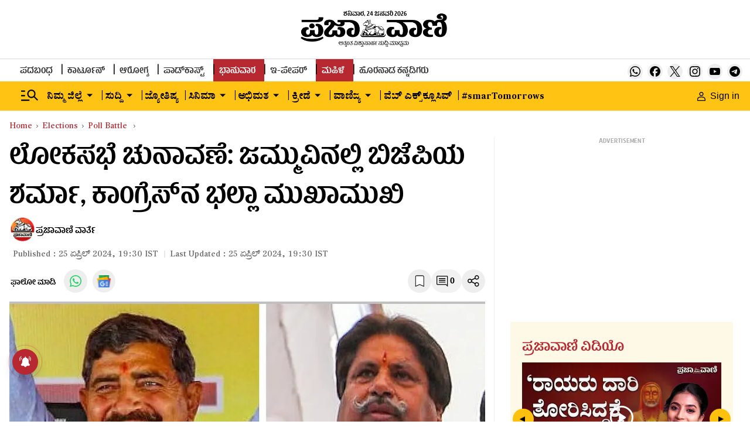

--- FILE ---
content_type: text/html; charset=utf-8
request_url: https://www.google.com/recaptcha/api2/aframe
body_size: 151
content:
<!DOCTYPE HTML><html><head><meta http-equiv="content-type" content="text/html; charset=UTF-8"></head><body><script nonce="nr_Vlu3Ke9Q70cmXyKTr4A">/** Anti-fraud and anti-abuse applications only. See google.com/recaptcha */ try{var clients={'sodar':'https://pagead2.googlesyndication.com/pagead/sodar?'};window.addEventListener("message",function(a){try{if(a.source===window.parent){var b=JSON.parse(a.data);var c=clients[b['id']];if(c){var d=document.createElement('img');d.src=c+b['params']+'&rc='+(localStorage.getItem("rc::a")?sessionStorage.getItem("rc::b"):"");window.document.body.appendChild(d);sessionStorage.setItem("rc::e",parseInt(sessionStorage.getItem("rc::e")||0)+1);localStorage.setItem("rc::h",'1769274586106');}}}catch(b){}});window.parent.postMessage("_grecaptcha_ready", "*");}catch(b){}</script></body></html>

--- FILE ---
content_type: application/javascript; charset=utf-8
request_url: https://fundingchoicesmessages.google.com/f/AGSKWxX5fwAfN9STv-dzBT_hiZjbqV5xYkmPSNEGKMTMvwExbFso67Qv6c-_E3bt25Rah9kRt1y5ttO4n8V8i0fYKUwTUQkbFBAqUi32-mqjyLxIYiBBrYCkGUkqvutWnBO-UtIPe-WYIeq0U4shzFv2zleXsuWOL3t9e2Oenyu94kAo8UsHsXGakul8S8ds/_.col-md-4:-abp-contains(Usenet.nl).ads_clickthru./ads-reviews-_banner_adv300x250px./google728.
body_size: -1288
content:
window['aa694adc-95c8-4380-851c-d19f307d1133'] = true;

--- FILE ---
content_type: text/javascript; charset=utf-8
request_url: https://comment.prajavani.net/api/story/count.js?callback=CoralCount.setCount&id=58d1afdf-96a6-46a4-b02a-a0f2b5cbdda8&ref=aHR0cHM6Ly93d3cucHJhamF2YW5pLm5ldC9lbGVjdGlvbnMvcG9sbC1iYXR0bGUvbG9rLXNhYmhhLWVsZWN0aW9uLTIwMjQtYmpwcy1qdWdhbC1raXNob3JlLXNoYXJtYS10by1mYWNlLW9mZi1jb25ncmVzc3MtcmFtYW4tYmhhbGxhLWluLWphbW11LWFuZC1rYXNobWlyLTI3ODE0NDk%3D&url=https%3A%2F%2Fwww.prajavani.net%2Felections%2Fpoll-battle%2Flok-sabha-election-2024-bjps-jugal-kishore-sharma-to-face-off-congresss-raman-bhalla-in-jammu-and-kashmir-2781449
body_size: 331
content:
/**/ typeof CoralCount.setCount === 'function' && CoralCount.setCount({"ref":"[base64]","countHtml":"<span class=\"coral-count-number\">COMMENT_COUNT</span>","textHtml":"<span class=\"coral-count-text\">Comments</span>","count":0,"id":null});